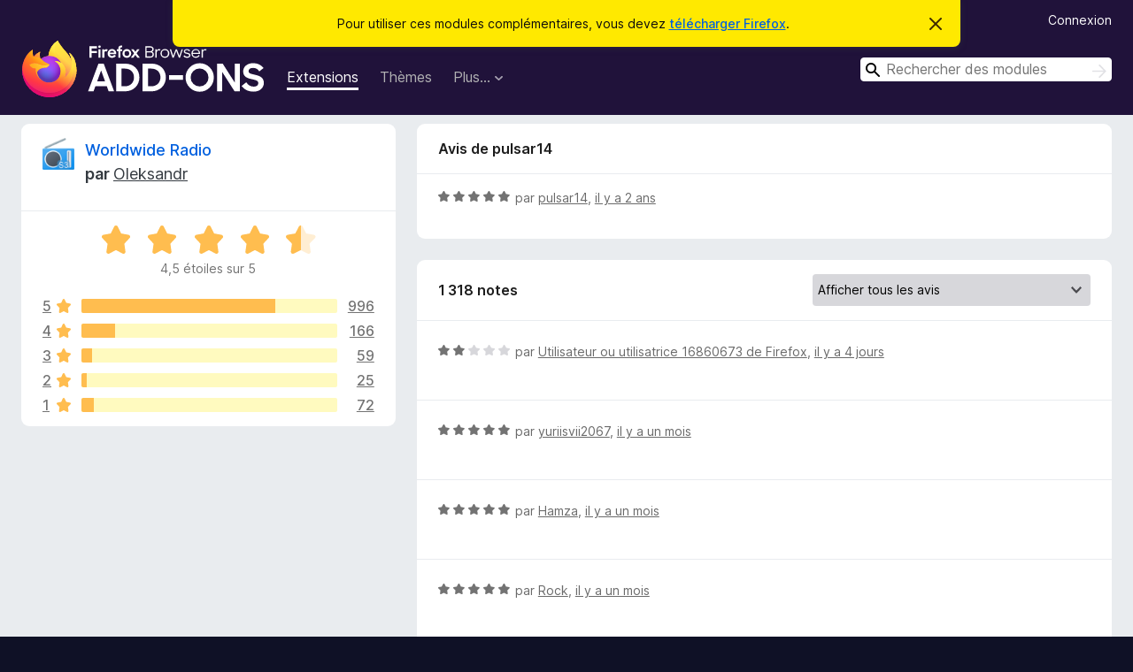

--- FILE ---
content_type: text/html; charset=utf-8
request_url: https://addons.mozilla.org/fr/firefox/addon/worldwide-radio/reviews/2025531/
body_size: 11185
content:
<!DOCTYPE html>
<html lang="fr" dir="ltr"><head><title data-react-helmet="true">Critiques pour Worldwide Radio – Modules pour Firefox (fr)</title><meta charSet="utf-8"/><meta name="viewport" content="width=device-width, initial-scale=1"/><link href="/static-frontend/Inter-roman-subset-en_de_fr_ru_es_pt_pl_it.var.2ce5ad921c3602b1e5370b3c86033681.woff2" crossorigin="anonymous" rel="preload" as="font" type="font/woff2"/><link href="/static-frontend/amo-2c9b371cc4de1aad916e.css" integrity="sha512-xpIl0TE0BdHR7KIMx6yfLd2kiIdWqrmXT81oEQ2j3ierwSeZB5WzmlhM7zJEHvI5XqPZYwMlGu/Pk0f13trpzQ==" crossorigin="anonymous" rel="stylesheet" type="text/css"/><meta data-react-helmet="true" name="description" content="Critiques et évaluations de Worldwide Radio. Découvrez ce que les autres utilisateurs pensent de Worldwide Radio et ajoutez-le à votre navigateur Firefox."/><meta data-react-helmet="true" name="robots" content="noindex, follow"/><link rel="shortcut icon" href="/favicon.ico?v=3"/><link data-react-helmet="true" title="Modules complémentaires pour Firefox" rel="search" type="application/opensearchdescription+xml" href="/fr/firefox/opensearch.xml"/></head><body><div id="react-view"><div class="Page-amo"><header class="Header"><div class="Notice Notice-warning GetFirefoxBanner Notice-dismissible"><div class="Notice-icon"></div><div class="Notice-column"><div class="Notice-content"><p class="Notice-text"><span class="GetFirefoxBanner-content">Pour utiliser ces modules complémentaires, vous devez <a class="Button Button--none GetFirefoxBanner-button" href="https://www.mozilla.org/firefox/download/thanks/?s=direct&amp;utm_campaign=amo-fx-cta&amp;utm_content=banner-download-button&amp;utm_medium=referral&amp;utm_source=addons.mozilla.org">télécharger Firefox</a>.</span></p></div></div><div class="Notice-dismisser"><button class="Button Button--none Notice-dismisser-button" type="submit"><span class="Icon Icon-inline-content IconXMark Notice-dismisser-icon"><span class="visually-hidden">Cacher ce message</span><svg class="IconXMark-svg" version="1.1" xmlns="http://www.w3.org/2000/svg" xmlns:xlink="http://www.w3.org/1999/xlink"><g class="IconXMark-path" transform="translate(-1.000000, -1.000000)" fill="#0C0C0D"><path d="M1.293,2.707 C1.03304342,2.45592553 0.928787403,2.08412211 1.02030284,1.73449268 C1.11181828,1.38486324 1.38486324,1.11181828 1.73449268,1.02030284 C2.08412211,0.928787403 2.45592553,1.03304342 2.707,1.293 L8,6.586 L13.293,1.293 C13.5440745,1.03304342 13.9158779,0.928787403 14.2655073,1.02030284 C14.6151368,1.11181828 14.8881817,1.38486324 14.9796972,1.73449268 C15.0712126,2.08412211 14.9669566,2.45592553 14.707,2.707 L9.414,8 L14.707,13.293 C15.0859722,13.6853789 15.0805524,14.3090848 14.6948186,14.6948186 C14.3090848,15.0805524 13.6853789,15.0859722 13.293,14.707 L8,9.414 L2.707,14.707 C2.31462111,15.0859722 1.69091522,15.0805524 1.30518142,14.6948186 C0.919447626,14.3090848 0.91402779,13.6853789 1.293,13.293 L6.586,8 L1.293,2.707 Z"></path></g></svg></span></button></div></div><div class="Header-wrapper"><div class="Header-content"><a class="Header-title" href="/fr/firefox/"><span class="visually-hidden">Modules pour le navigateur Firefox</span></a></div><ul class="SectionLinks Header-SectionLinks"><li><a class="SectionLinks-link SectionLinks-link-extension SectionLinks-link--active" href="/fr/firefox/extensions/">Extensions</a></li><li><a class="SectionLinks-link SectionLinks-link-theme" href="/fr/firefox/themes/">Thèmes</a></li><li><div class="DropdownMenu SectionLinks-link SectionLinks-dropdown"><button class="DropdownMenu-button" title="Plus…" type="button" aria-haspopup="true"><span class="DropdownMenu-button-text">Plus…</span><span class="Icon Icon-inverted-caret"></span></button><ul class="DropdownMenu-items" aria-hidden="true" aria-label="submenu"><li class="DropdownMenuItem DropdownMenuItem-section SectionLinks-subheader">pour Firefox</li><li class="DropdownMenuItem DropdownMenuItem-link"><a class="SectionLinks-dropdownlink" href="/fr/firefox/language-tools/">Dictionnaires et paquetages linguistiques</a></li><li class="DropdownMenuItem DropdownMenuItem-section SectionLinks-subheader">Sites pour les autres navigateurs</li><li class="DropdownMenuItem DropdownMenuItem-link"><a class="SectionLinks-clientApp-android" data-clientapp="android" href="/fr/android/">Modules pour Android</a></li></ul></div></li></ul><div class="Header-user-and-external-links"><a class="Button Button--none Header-authenticate-button Header-button Button--micro" href="#login">Connexion</a></div><form action="/fr/firefox/search/" class="SearchForm Header-search-form Header-search-form--desktop" method="GET" data-no-csrf="true" role="search"><div class="AutoSearchInput"><label class="AutoSearchInput-label visually-hidden" for="AutoSearchInput-q">Rechercher</label><div class="AutoSearchInput-search-box"><span class="Icon Icon-magnifying-glass AutoSearchInput-icon-magnifying-glass"></span><div role="combobox" aria-haspopup="listbox" aria-owns="react-autowhatever-1" aria-expanded="false"><input type="search" autoComplete="off" aria-autocomplete="list" aria-controls="react-autowhatever-1" class="AutoSearchInput-query" id="AutoSearchInput-q" maxLength="100" minLength="2" name="q" placeholder="Rechercher des modules" value=""/><div id="react-autowhatever-1" role="listbox"></div></div><button class="AutoSearchInput-submit-button" type="submit"><span class="visually-hidden">Rechercher</span><span class="Icon Icon-arrow"></span></button></div></div></form></div></header><div class="Page-content"><div class="Page Page-not-homepage"><div class="AppBanner"></div><div class="AddonReviewList AddonReviewList--extension"><section class="Card AddonSummaryCard Card--no-footer"><header class="Card-header"><div class="Card-header-text"><div class="AddonSummaryCard-header"><div class="AddonSummaryCard-header-icon"><a href="/fr/firefox/addon/worldwide-radio/"><img class="AddonSummaryCard-header-icon-image" src="https://addons.mozilla.org/user-media/addon_icons/960/960762-64.png?modified=2224313b" alt="Icône du module"/></a></div><div class="AddonSummaryCard-header-text"><h1 class="visually-hidden">Critiques pour Worldwide Radio</h1><h1 class="AddonTitle"><a href="/fr/firefox/addon/worldwide-radio/">Worldwide Radio</a><span class="AddonTitle-author"> <!-- -->par<!-- --> <a href="/fr/firefox/user/5642089/">Oleksandr</a></span></h1></div></div></div></header><div class="Card-contents"><div class="AddonSummaryCard-overallRatingStars"><div class="Rating Rating--large Rating--yellowStars" title="Noté 4,5 sur 5"><div class="Rating-star Rating-rating-1 Rating-selected-star" title="Noté 4,5 sur 5"></div><div class="Rating-star Rating-rating-2 Rating-selected-star" title="Noté 4,5 sur 5"></div><div class="Rating-star Rating-rating-3 Rating-selected-star" title="Noté 4,5 sur 5"></div><div class="Rating-star Rating-rating-4 Rating-selected-star" title="Noté 4,5 sur 5"></div><div class="Rating-star Rating-rating-5 Rating-half-star" title="Noté 4,5 sur 5"></div><span class="visually-hidden">Noté 4,5 sur 5</span></div><div class="AddonSummaryCard-addonAverage">4,5 étoiles sur 5</div></div><div class="RatingsByStar"><div class="RatingsByStar-graph"><a class="RatingsByStar-row" rel="nofollow" title="Lire les 996 avis cinq étoiles" href="/fr/firefox/addon/worldwide-radio/reviews/?score=5"><div class="RatingsByStar-star">5<span class="Icon Icon-star-yellow"></span></div></a><a class="RatingsByStar-row" rel="nofollow" title="Lire les 996 avis cinq étoiles" href="/fr/firefox/addon/worldwide-radio/reviews/?score=5"><div class="RatingsByStar-barContainer"><div class="RatingsByStar-bar RatingsByStar-barFrame"><div class="RatingsByStar-bar RatingsByStar-barValue RatingsByStar-barValue--76pct RatingsByStar-partialBar"></div></div></div></a><a class="RatingsByStar-row" rel="nofollow" title="Lire les 996 avis cinq étoiles" href="/fr/firefox/addon/worldwide-radio/reviews/?score=5"><div class="RatingsByStar-count">996</div></a><a class="RatingsByStar-row" rel="nofollow" title="Lire les 166 avis quatre étoiles" href="/fr/firefox/addon/worldwide-radio/reviews/?score=4"><div class="RatingsByStar-star">4<span class="Icon Icon-star-yellow"></span></div></a><a class="RatingsByStar-row" rel="nofollow" title="Lire les 166 avis quatre étoiles" href="/fr/firefox/addon/worldwide-radio/reviews/?score=4"><div class="RatingsByStar-barContainer"><div class="RatingsByStar-bar RatingsByStar-barFrame"><div class="RatingsByStar-bar RatingsByStar-barValue RatingsByStar-barValue--13pct RatingsByStar-partialBar"></div></div></div></a><a class="RatingsByStar-row" rel="nofollow" title="Lire les 166 avis quatre étoiles" href="/fr/firefox/addon/worldwide-radio/reviews/?score=4"><div class="RatingsByStar-count">166</div></a><a class="RatingsByStar-row" rel="nofollow" title="Lire les 59 avis trois étoiles" href="/fr/firefox/addon/worldwide-radio/reviews/?score=3"><div class="RatingsByStar-star">3<span class="Icon Icon-star-yellow"></span></div></a><a class="RatingsByStar-row" rel="nofollow" title="Lire les 59 avis trois étoiles" href="/fr/firefox/addon/worldwide-radio/reviews/?score=3"><div class="RatingsByStar-barContainer"><div class="RatingsByStar-bar RatingsByStar-barFrame"><div class="RatingsByStar-bar RatingsByStar-barValue RatingsByStar-barValue--4pct RatingsByStar-partialBar"></div></div></div></a><a class="RatingsByStar-row" rel="nofollow" title="Lire les 59 avis trois étoiles" href="/fr/firefox/addon/worldwide-radio/reviews/?score=3"><div class="RatingsByStar-count">59</div></a><a class="RatingsByStar-row" rel="nofollow" title="Lire les 25 avis deux étoiles" href="/fr/firefox/addon/worldwide-radio/reviews/?score=2"><div class="RatingsByStar-star">2<span class="Icon Icon-star-yellow"></span></div></a><a class="RatingsByStar-row" rel="nofollow" title="Lire les 25 avis deux étoiles" href="/fr/firefox/addon/worldwide-radio/reviews/?score=2"><div class="RatingsByStar-barContainer"><div class="RatingsByStar-bar RatingsByStar-barFrame"><div class="RatingsByStar-bar RatingsByStar-barValue RatingsByStar-barValue--2pct RatingsByStar-partialBar"></div></div></div></a><a class="RatingsByStar-row" rel="nofollow" title="Lire les 25 avis deux étoiles" href="/fr/firefox/addon/worldwide-radio/reviews/?score=2"><div class="RatingsByStar-count">25</div></a><a class="RatingsByStar-row" rel="nofollow" title="Lire les 72 avis 1 étoile" href="/fr/firefox/addon/worldwide-radio/reviews/?score=1"><div class="RatingsByStar-star">1<span class="Icon Icon-star-yellow"></span></div></a><a class="RatingsByStar-row" rel="nofollow" title="Lire les 72 avis 1 étoile" href="/fr/firefox/addon/worldwide-radio/reviews/?score=1"><div class="RatingsByStar-barContainer"><div class="RatingsByStar-bar RatingsByStar-barFrame"><div class="RatingsByStar-bar RatingsByStar-barValue RatingsByStar-barValue--5pct RatingsByStar-partialBar"></div></div></div></a><a class="RatingsByStar-row" rel="nofollow" title="Lire les 72 avis 1 étoile" href="/fr/firefox/addon/worldwide-radio/reviews/?score=1"><div class="RatingsByStar-count">72</div></a></div></div></div></section><div class="AddonReviewList-reviews"><div class="FeaturedAddonReview"><section class="Card FeaturedAddonReview-card Card--no-footer"><header class="Card-header"><div class="Card-header-text">Avis de pulsar14</div></header><div class="Card-contents"><div class="AddonReviewCard AddonReviewCard-ratingOnly AddonReviewCard-viewOnly"><div class="AddonReviewCard-container"><div class="UserReview"><div class="UserReview-byLine"><div class="Rating Rating--small" title="Noté 5 sur 5"><div class="Rating-star Rating-rating-1 Rating-selected-star" title="Noté 5 sur 5"></div><div class="Rating-star Rating-rating-2 Rating-selected-star" title="Noté 5 sur 5"></div><div class="Rating-star Rating-rating-3 Rating-selected-star" title="Noté 5 sur 5"></div><div class="Rating-star Rating-rating-4 Rating-selected-star" title="Noté 5 sur 5"></div><div class="Rating-star Rating-rating-5 Rating-selected-star" title="Noté 5 sur 5"></div><span class="visually-hidden">Noté 5 sur 5</span></div><span class="AddonReviewCard-authorByLine">par <a href="/fr/firefox/user/6180839/">pulsar14</a>, <a title="9 déc. 2023 16:12" href="/fr/firefox/addon/worldwide-radio/reviews/2025531/">il y a 2 ans</a></span></div><section class="Card ShowMoreCard UserReview-body UserReview-emptyBody ShowMoreCard--expanded Card--no-style Card--no-header Card--no-footer"><div class="Card-contents"><div class="ShowMoreCard-contents"><div></div></div></div></section><div class="AddonReviewCard-allControls"></div></div></div></div></div></section></div><section class="Card CardList AddonReviewList-reviews-listing"><header class="Card-header"><div class="Card-header-text"><div class="AddonReviewList-cardListHeader"><div class="AddonReviewList-reviewCount">1 318 notes</div><div class="AddonReviewList-filterByScore"><select class="Select AddonReviewList-filterByScoreSelector"><option value="SHOW_ALL_REVIEWS" selected="">Afficher tous les avis</option><option value="5">Afficher uniquement les avis cinq étoiles</option><option value="4">Afficher uniquement les avis quatre étoiles</option><option value="3">Afficher uniquement les avis trois étoiles</option><option value="2">Afficher uniquement les avis deux étoiles</option><option value="1">Afficher uniquement les avis une étoile</option></select></div></div></div></header><div class="Card-contents"><ul><li><div class="AddonReviewCard AddonReviewCard-ratingOnly AddonReviewCard-viewOnly"><div class="AddonReviewCard-container"><div class="UserReview"><div class="UserReview-byLine"><div class="Rating Rating--small" title="Noté 2 sur 5"><div class="Rating-star Rating-rating-1 Rating-selected-star" title="Noté 2 sur 5"></div><div class="Rating-star Rating-rating-2 Rating-selected-star" title="Noté 2 sur 5"></div><div class="Rating-star Rating-rating-3" title="Noté 2 sur 5"></div><div class="Rating-star Rating-rating-4" title="Noté 2 sur 5"></div><div class="Rating-star Rating-rating-5" title="Noté 2 sur 5"></div><span class="visually-hidden">Noté 2 sur 5</span></div><span class="AddonReviewCard-authorByLine">par <a href="/fr/firefox/user/16860673/">Utilisateur ou utilisatrice 16860673 de Firefox</a>, <a title="3 déc. 2025 08:20" href="/fr/firefox/addon/worldwide-radio/reviews/2540354/">il y a 4 jours</a></span></div><section class="Card ShowMoreCard UserReview-body UserReview-emptyBody ShowMoreCard--expanded Card--no-style Card--no-header Card--no-footer"><div class="Card-contents"><div class="ShowMoreCard-contents"><div></div></div></div></section><div class="AddonReviewCard-allControls"></div></div></div></div></li><li><div class="AddonReviewCard AddonReviewCard-ratingOnly AddonReviewCard-viewOnly"><div class="AddonReviewCard-container"><div class="UserReview"><div class="UserReview-byLine"><div class="Rating Rating--small" title="Noté 5 sur 5"><div class="Rating-star Rating-rating-1 Rating-selected-star" title="Noté 5 sur 5"></div><div class="Rating-star Rating-rating-2 Rating-selected-star" title="Noté 5 sur 5"></div><div class="Rating-star Rating-rating-3 Rating-selected-star" title="Noté 5 sur 5"></div><div class="Rating-star Rating-rating-4 Rating-selected-star" title="Noté 5 sur 5"></div><div class="Rating-star Rating-rating-5 Rating-selected-star" title="Noté 5 sur 5"></div><span class="visually-hidden">Noté 5 sur 5</span></div><span class="AddonReviewCard-authorByLine">par <a href="/fr/firefox/user/13493512/">yuriisvii2067</a>, <a title="4 nov. 2025 13:59" href="/fr/firefox/addon/worldwide-radio/reviews/2532910/">il y a un mois</a></span></div><section class="Card ShowMoreCard UserReview-body UserReview-emptyBody ShowMoreCard--expanded Card--no-style Card--no-header Card--no-footer"><div class="Card-contents"><div class="ShowMoreCard-contents"><div></div></div></div></section><div class="AddonReviewCard-allControls"></div></div></div></div></li><li><div class="AddonReviewCard AddonReviewCard-ratingOnly AddonReviewCard-viewOnly"><div class="AddonReviewCard-container"><div class="UserReview"><div class="UserReview-byLine"><div class="Rating Rating--small" title="Noté 5 sur 5"><div class="Rating-star Rating-rating-1 Rating-selected-star" title="Noté 5 sur 5"></div><div class="Rating-star Rating-rating-2 Rating-selected-star" title="Noté 5 sur 5"></div><div class="Rating-star Rating-rating-3 Rating-selected-star" title="Noté 5 sur 5"></div><div class="Rating-star Rating-rating-4 Rating-selected-star" title="Noté 5 sur 5"></div><div class="Rating-star Rating-rating-5 Rating-selected-star" title="Noté 5 sur 5"></div><span class="visually-hidden">Noté 5 sur 5</span></div><span class="AddonReviewCard-authorByLine">par <a href="/fr/firefox/user/18465469/">Hamza</a>, <a title="1 nov. 2025 15:37" href="/fr/firefox/addon/worldwide-radio/reviews/2532030/">il y a un mois</a></span></div><section class="Card ShowMoreCard UserReview-body UserReview-emptyBody ShowMoreCard--expanded Card--no-style Card--no-header Card--no-footer"><div class="Card-contents"><div class="ShowMoreCard-contents"><div></div></div></div></section><div class="AddonReviewCard-allControls"></div></div></div></div></li><li><div class="AddonReviewCard AddonReviewCard-ratingOnly AddonReviewCard-viewOnly"><div class="AddonReviewCard-container"><div class="UserReview"><div class="UserReview-byLine"><div class="Rating Rating--small" title="Noté 5 sur 5"><div class="Rating-star Rating-rating-1 Rating-selected-star" title="Noté 5 sur 5"></div><div class="Rating-star Rating-rating-2 Rating-selected-star" title="Noté 5 sur 5"></div><div class="Rating-star Rating-rating-3 Rating-selected-star" title="Noté 5 sur 5"></div><div class="Rating-star Rating-rating-4 Rating-selected-star" title="Noté 5 sur 5"></div><div class="Rating-star Rating-rating-5 Rating-selected-star" title="Noté 5 sur 5"></div><span class="visually-hidden">Noté 5 sur 5</span></div><span class="AddonReviewCard-authorByLine">par <a href="/fr/firefox/user/12469290/">Rock</a>, <a title="29 oct. 2025 21:26" href="/fr/firefox/addon/worldwide-radio/reviews/2531360/">il y a un mois</a></span></div><section class="Card ShowMoreCard UserReview-body UserReview-emptyBody ShowMoreCard--expanded Card--no-style Card--no-header Card--no-footer"><div class="Card-contents"><div class="ShowMoreCard-contents"><div></div></div></div></section><div class="AddonReviewCard-allControls"></div></div></div></div></li><li><div class="AddonReviewCard AddonReviewCard-ratingOnly AddonReviewCard-viewOnly"><div class="AddonReviewCard-container"><div class="UserReview"><div class="UserReview-byLine"><div class="Rating Rating--small" title="Noté 5 sur 5"><div class="Rating-star Rating-rating-1 Rating-selected-star" title="Noté 5 sur 5"></div><div class="Rating-star Rating-rating-2 Rating-selected-star" title="Noté 5 sur 5"></div><div class="Rating-star Rating-rating-3 Rating-selected-star" title="Noté 5 sur 5"></div><div class="Rating-star Rating-rating-4 Rating-selected-star" title="Noté 5 sur 5"></div><div class="Rating-star Rating-rating-5 Rating-selected-star" title="Noté 5 sur 5"></div><span class="visually-hidden">Noté 5 sur 5</span></div><span class="AddonReviewCard-authorByLine">par <a href="/fr/firefox/user/19139253/">Jeridonger</a>, <a title="28 oct. 2025 15:25" href="/fr/firefox/addon/worldwide-radio/reviews/2530982/">il y a un mois</a></span></div><section class="Card ShowMoreCard UserReview-body UserReview-emptyBody ShowMoreCard--expanded Card--no-style Card--no-header Card--no-footer"><div class="Card-contents"><div class="ShowMoreCard-contents"><div></div></div></div></section><div class="AddonReviewCard-allControls"></div></div></div></div></li><li><div class="AddonReviewCard AddonReviewCard-viewOnly"><div class="AddonReviewCard-container"><div class="UserReview"><div class="UserReview-byLine"><div class="Rating Rating--small" title="Noté 2 sur 5"><div class="Rating-star Rating-rating-1 Rating-selected-star" title="Noté 2 sur 5"></div><div class="Rating-star Rating-rating-2 Rating-selected-star" title="Noté 2 sur 5"></div><div class="Rating-star Rating-rating-3" title="Noté 2 sur 5"></div><div class="Rating-star Rating-rating-4" title="Noté 2 sur 5"></div><div class="Rating-star Rating-rating-5" title="Noté 2 sur 5"></div><span class="visually-hidden">Noté 2 sur 5</span></div><span class="AddonReviewCard-authorByLine">par <a href="/fr/firefox/user/19524781/">Gets Annoyed Quickly</a>, <a title="14 oct. 2025 16:50" href="/fr/firefox/addon/worldwide-radio/reviews/2527281/">il y a 2 mois</a></span></div><section class="Card ShowMoreCard UserReview-body ShowMoreCard--expanded Card--no-style Card--no-header Card--no-footer"><div class="Card-contents"><div class="ShowMoreCard-contents"><div>After every update it pops up a tab. It like the plugin very much, but it's annoying me much, as it is not the only plugin that does so.</div></div></div></section><div class="AddonReviewCard-allControls"><div><button aria-describedby="flag-review-TooltipMenu" class="TooltipMenu-opener AddonReviewCard-control FlagReviewMenu-menu" title="Signaler cet avis" type="button">Signaler</button></div></div></div></div></div></li><li><div class="AddonReviewCard AddonReviewCard-viewOnly"><div class="AddonReviewCard-container"><div class="UserReview"><div class="UserReview-byLine"><div class="Rating Rating--small" title="Noté 5 sur 5"><div class="Rating-star Rating-rating-1 Rating-selected-star" title="Noté 5 sur 5"></div><div class="Rating-star Rating-rating-2 Rating-selected-star" title="Noté 5 sur 5"></div><div class="Rating-star Rating-rating-3 Rating-selected-star" title="Noté 5 sur 5"></div><div class="Rating-star Rating-rating-4 Rating-selected-star" title="Noté 5 sur 5"></div><div class="Rating-star Rating-rating-5 Rating-selected-star" title="Noté 5 sur 5"></div><span class="visually-hidden">Noté 5 sur 5</span></div><span class="AddonReviewCard-authorByLine">par <a href="/fr/firefox/user/19434893/">Sage</a>, <a title="10 oct. 2025 14:24" href="/fr/firefox/addon/worldwide-radio/reviews/2523112/">il y a 2 mois</a></span></div><section class="Card ShowMoreCard UserReview-body ShowMoreCard--expanded Card--no-style Card--no-header Card--no-footer"><div class="Card-contents"><div class="ShowMoreCard-contents"><div>The best radio extension</div></div></div></section><div class="AddonReviewCard-allControls"><div><button aria-describedby="flag-review-TooltipMenu" class="TooltipMenu-opener AddonReviewCard-control FlagReviewMenu-menu" title="Signaler cet avis" type="button">Signaler</button></div></div></div></div></div></li><li><div class="AddonReviewCard AddonReviewCard-viewOnly"><div class="AddonReviewCard-container"><div class="UserReview"><div class="UserReview-byLine"><div class="Rating Rating--small" title="Noté 4 sur 5"><div class="Rating-star Rating-rating-1 Rating-selected-star" title="Noté 4 sur 5"></div><div class="Rating-star Rating-rating-2 Rating-selected-star" title="Noté 4 sur 5"></div><div class="Rating-star Rating-rating-3 Rating-selected-star" title="Noté 4 sur 5"></div><div class="Rating-star Rating-rating-4 Rating-selected-star" title="Noté 4 sur 5"></div><div class="Rating-star Rating-rating-5" title="Noté 4 sur 5"></div><span class="visually-hidden">Noté 4 sur 5</span></div><span class="AddonReviewCard-authorByLine">par <a href="/fr/firefox/user/3942447/">booskanium</a>, <a title="7 oct. 2025 10:13" href="/fr/firefox/addon/worldwide-radio/reviews/2522421/">il y a 2 mois</a></span></div><section class="Card ShowMoreCard UserReview-body ShowMoreCard--expanded Card--no-style Card--no-header Card--no-footer"><div class="Card-contents"><div class="ShowMoreCard-contents"><div>You cannot listen to presets of most Japanese radio stations.<br>JCBA Internet SimulRadio has been changed to distribution by Websocket.</div></div></div></section><div class="AddonReviewCard-allControls"><div><button aria-describedby="flag-review-TooltipMenu" class="TooltipMenu-opener AddonReviewCard-control FlagReviewMenu-menu" title="Signaler cet avis" type="button">Signaler</button></div></div></div></div></div></li><li><div class="AddonReviewCard AddonReviewCard-viewOnly"><div class="AddonReviewCard-container"><div class="UserReview"><div class="UserReview-byLine"><div class="Rating Rating--small" title="Noté 5 sur 5"><div class="Rating-star Rating-rating-1 Rating-selected-star" title="Noté 5 sur 5"></div><div class="Rating-star Rating-rating-2 Rating-selected-star" title="Noté 5 sur 5"></div><div class="Rating-star Rating-rating-3 Rating-selected-star" title="Noté 5 sur 5"></div><div class="Rating-star Rating-rating-4 Rating-selected-star" title="Noté 5 sur 5"></div><div class="Rating-star Rating-rating-5 Rating-selected-star" title="Noté 5 sur 5"></div><span class="visually-hidden">Noté 5 sur 5</span></div><span class="AddonReviewCard-authorByLine">par <a href="/fr/firefox/user/19506514/">kupling</a>, <a title="5 oct. 2025 13:56" href="/fr/firefox/addon/worldwide-radio/reviews/2521993/">il y a 2 mois</a></span></div><section class="Card ShowMoreCard UserReview-body ShowMoreCard--expanded Card--no-style Card--no-header Card--no-footer"><div class="Card-contents"><div class="ShowMoreCard-contents"><div>It didn't work for the first time when I downloaded it, which made me a little sad for a moment. I re-downloaded it and then it works, perfectly fine. It's very fast too!</div></div></div></section><div class="AddonReviewCard-allControls"><div><button aria-describedby="flag-review-TooltipMenu" class="TooltipMenu-opener AddonReviewCard-control FlagReviewMenu-menu" title="Signaler cet avis" type="button">Signaler</button></div></div></div></div></div></li><li><div class="AddonReviewCard AddonReviewCard-viewOnly"><div class="AddonReviewCard-container"><div class="UserReview"><div class="UserReview-byLine"><div class="Rating Rating--small" title="Noté 5 sur 5"><div class="Rating-star Rating-rating-1 Rating-selected-star" title="Noté 5 sur 5"></div><div class="Rating-star Rating-rating-2 Rating-selected-star" title="Noté 5 sur 5"></div><div class="Rating-star Rating-rating-3 Rating-selected-star" title="Noté 5 sur 5"></div><div class="Rating-star Rating-rating-4 Rating-selected-star" title="Noté 5 sur 5"></div><div class="Rating-star Rating-rating-5 Rating-selected-star" title="Noté 5 sur 5"></div><span class="visually-hidden">Noté 5 sur 5</span></div><span class="AddonReviewCard-authorByLine">par <a href="/fr/firefox/user/18277121/">Kunal</a>, <a title="26 sept. 2025 11:58" href="/fr/firefox/addon/worldwide-radio/reviews/2520050/">il y a 2 mois</a></span></div><section class="Card ShowMoreCard UserReview-body ShowMoreCard--expanded Card--no-style Card--no-header Card--no-footer"><div class="Card-contents"><div class="ShowMoreCard-contents"><div>Wonderful. This extension works. Huge thanks to developer 😍</div></div></div></section><div class="AddonReviewCard-allControls"><div><button aria-describedby="flag-review-TooltipMenu" class="TooltipMenu-opener AddonReviewCard-control FlagReviewMenu-menu" title="Signaler cet avis" type="button">Signaler</button></div></div></div></div></div></li><li><div class="AddonReviewCard AddonReviewCard-viewOnly"><div class="AddonReviewCard-container"><div class="UserReview"><div class="UserReview-byLine"><div class="Rating Rating--small" title="Noté 5 sur 5"><div class="Rating-star Rating-rating-1 Rating-selected-star" title="Noté 5 sur 5"></div><div class="Rating-star Rating-rating-2 Rating-selected-star" title="Noté 5 sur 5"></div><div class="Rating-star Rating-rating-3 Rating-selected-star" title="Noté 5 sur 5"></div><div class="Rating-star Rating-rating-4 Rating-selected-star" title="Noté 5 sur 5"></div><div class="Rating-star Rating-rating-5 Rating-selected-star" title="Noté 5 sur 5"></div><span class="visually-hidden">Noté 5 sur 5</span></div><span class="AddonReviewCard-authorByLine">par <a href="/fr/firefox/user/19242640/">Helles</a>, <a title="23 sept. 2025 17:39" href="/fr/firefox/addon/worldwide-radio/reviews/2519508/">il y a 2 mois</a></span></div><section class="Card ShowMoreCard UserReview-body ShowMoreCard--expanded Card--no-style Card--no-header Card--no-footer"><div class="Card-contents"><div class="ShowMoreCard-contents"><div>Здорово, маленькая штучка, которая делает браузер лучше)</div></div></div></section><div class="AddonReviewCard-allControls"><div><button aria-describedby="flag-review-TooltipMenu" class="TooltipMenu-opener AddonReviewCard-control FlagReviewMenu-menu" title="Signaler cet avis" type="button">Signaler</button></div></div></div></div></div></li><li><div class="AddonReviewCard AddonReviewCard-ratingOnly AddonReviewCard-viewOnly"><div class="AddonReviewCard-container"><div class="UserReview"><div class="UserReview-byLine"><div class="Rating Rating--small" title="Noté 5 sur 5"><div class="Rating-star Rating-rating-1 Rating-selected-star" title="Noté 5 sur 5"></div><div class="Rating-star Rating-rating-2 Rating-selected-star" title="Noté 5 sur 5"></div><div class="Rating-star Rating-rating-3 Rating-selected-star" title="Noté 5 sur 5"></div><div class="Rating-star Rating-rating-4 Rating-selected-star" title="Noté 5 sur 5"></div><div class="Rating-star Rating-rating-5 Rating-selected-star" title="Noté 5 sur 5"></div><span class="visually-hidden">Noté 5 sur 5</span></div><span class="AddonReviewCard-authorByLine">par <a href="/fr/firefox/user/19458875/">Utilisateur ou utilisatrice 19458875 de Firefox</a>, <a title="9 sept. 2025 00:36" href="/fr/firefox/addon/worldwide-radio/reviews/2509780/">il y a 3 mois</a></span></div><section class="Card ShowMoreCard UserReview-body UserReview-emptyBody ShowMoreCard--expanded Card--no-style Card--no-header Card--no-footer"><div class="Card-contents"><div class="ShowMoreCard-contents"><div></div></div></div></section><div class="AddonReviewCard-allControls"></div></div></div></div></li><li><div class="AddonReviewCard AddonReviewCard-ratingOnly AddonReviewCard-viewOnly"><div class="AddonReviewCard-container"><div class="UserReview"><div class="UserReview-byLine"><div class="Rating Rating--small" title="Noté 5 sur 5"><div class="Rating-star Rating-rating-1 Rating-selected-star" title="Noté 5 sur 5"></div><div class="Rating-star Rating-rating-2 Rating-selected-star" title="Noté 5 sur 5"></div><div class="Rating-star Rating-rating-3 Rating-selected-star" title="Noté 5 sur 5"></div><div class="Rating-star Rating-rating-4 Rating-selected-star" title="Noté 5 sur 5"></div><div class="Rating-star Rating-rating-5 Rating-selected-star" title="Noté 5 sur 5"></div><span class="visually-hidden">Noté 5 sur 5</span></div><span class="AddonReviewCard-authorByLine">par <a href="/fr/firefox/user/19345571/">rekt0ro</a>, <a title="22 août 2025 07:00" href="/fr/firefox/addon/worldwide-radio/reviews/2442951/">il y a 3 mois</a></span></div><section class="Card ShowMoreCard UserReview-body UserReview-emptyBody ShowMoreCard--expanded Card--no-style Card--no-header Card--no-footer"><div class="Card-contents"><div class="ShowMoreCard-contents"><div></div></div></div></section><div class="AddonReviewCard-allControls"></div></div></div></div></li><li><div class="AddonReviewCard AddonReviewCard-viewOnly"><div class="AddonReviewCard-container"><div class="UserReview"><div class="UserReview-byLine"><div class="Rating Rating--small" title="Noté 5 sur 5"><div class="Rating-star Rating-rating-1 Rating-selected-star" title="Noté 5 sur 5"></div><div class="Rating-star Rating-rating-2 Rating-selected-star" title="Noté 5 sur 5"></div><div class="Rating-star Rating-rating-3 Rating-selected-star" title="Noté 5 sur 5"></div><div class="Rating-star Rating-rating-4 Rating-selected-star" title="Noté 5 sur 5"></div><div class="Rating-star Rating-rating-5 Rating-selected-star" title="Noté 5 sur 5"></div><span class="visually-hidden">Noté 5 sur 5</span></div><span class="AddonReviewCard-authorByLine">par <a href="/fr/firefox/user/13193093/">DeAndre Queary</a>, <a title="16 août 2025 19:49" href="/fr/firefox/addon/worldwide-radio/reviews/2400777/">il y a 4 mois</a></span></div><section class="Card ShowMoreCard UserReview-body ShowMoreCard--expanded Card--no-style Card--no-header Card--no-footer"><div class="Card-contents"><div class="ShowMoreCard-contents"><div>Now i can have smooth jazz in the background when i browse. 💖🥰</div></div></div></section><div class="AddonReviewCard-allControls"><div><button aria-describedby="flag-review-TooltipMenu" class="TooltipMenu-opener AddonReviewCard-control FlagReviewMenu-menu" title="Signaler cet avis" type="button">Signaler</button></div></div></div></div></div></li><li><div class="AddonReviewCard AddonReviewCard-viewOnly"><div class="AddonReviewCard-container"><div class="UserReview"><div class="UserReview-byLine"><div class="Rating Rating--small" title="Noté 5 sur 5"><div class="Rating-star Rating-rating-1 Rating-selected-star" title="Noté 5 sur 5"></div><div class="Rating-star Rating-rating-2 Rating-selected-star" title="Noté 5 sur 5"></div><div class="Rating-star Rating-rating-3 Rating-selected-star" title="Noté 5 sur 5"></div><div class="Rating-star Rating-rating-4 Rating-selected-star" title="Noté 5 sur 5"></div><div class="Rating-star Rating-rating-5 Rating-selected-star" title="Noté 5 sur 5"></div><span class="visually-hidden">Noté 5 sur 5</span></div><span class="AddonReviewCard-authorByLine">par <a href="/fr/firefox/user/19258053/">Nal_600</a>, <a title="12 août 2025 15:55" href="/fr/firefox/addon/worldwide-radio/reviews/2371506/">il y a 4 mois</a></span></div><section class="Card ShowMoreCard UserReview-body ShowMoreCard--expanded Card--no-style Card--no-header Card--no-footer"><div class="Card-contents"><div class="ShowMoreCard-contents"><div>Parfaite quand tu dois farm sur un jeu tu mets la radio</div></div></div></section><div class="AddonReviewCard-allControls"><div><button aria-describedby="flag-review-TooltipMenu" class="TooltipMenu-opener AddonReviewCard-control FlagReviewMenu-menu" title="Signaler cet avis" type="button">Signaler</button></div></div></div></div></div></li><li><div class="AddonReviewCard AddonReviewCard-ratingOnly AddonReviewCard-viewOnly"><div class="AddonReviewCard-container"><div class="UserReview"><div class="UserReview-byLine"><div class="Rating Rating--small" title="Noté 5 sur 5"><div class="Rating-star Rating-rating-1 Rating-selected-star" title="Noté 5 sur 5"></div><div class="Rating-star Rating-rating-2 Rating-selected-star" title="Noté 5 sur 5"></div><div class="Rating-star Rating-rating-3 Rating-selected-star" title="Noté 5 sur 5"></div><div class="Rating-star Rating-rating-4 Rating-selected-star" title="Noté 5 sur 5"></div><div class="Rating-star Rating-rating-5 Rating-selected-star" title="Noté 5 sur 5"></div><span class="visually-hidden">Noté 5 sur 5</span></div><span class="AddonReviewCard-authorByLine">par <a href="/fr/firefox/user/18598068/">Utilisateur ou utilisatrice 18598068 de Firefox</a>, <a title="9 août 2025 10:58" href="/fr/firefox/addon/worldwide-radio/reviews/2365166/">il y a 4 mois</a></span></div><section class="Card ShowMoreCard UserReview-body UserReview-emptyBody ShowMoreCard--expanded Card--no-style Card--no-header Card--no-footer"><div class="Card-contents"><div class="ShowMoreCard-contents"><div></div></div></div></section><div class="AddonReviewCard-allControls"></div></div></div></div></li><li><div class="AddonReviewCard AddonReviewCard-ratingOnly AddonReviewCard-viewOnly"><div class="AddonReviewCard-container"><div class="UserReview"><div class="UserReview-byLine"><div class="Rating Rating--small" title="Noté 5 sur 5"><div class="Rating-star Rating-rating-1 Rating-selected-star" title="Noté 5 sur 5"></div><div class="Rating-star Rating-rating-2 Rating-selected-star" title="Noté 5 sur 5"></div><div class="Rating-star Rating-rating-3 Rating-selected-star" title="Noté 5 sur 5"></div><div class="Rating-star Rating-rating-4 Rating-selected-star" title="Noté 5 sur 5"></div><div class="Rating-star Rating-rating-5 Rating-selected-star" title="Noté 5 sur 5"></div><span class="visually-hidden">Noté 5 sur 5</span></div><span class="AddonReviewCard-authorByLine">par <a href="/fr/firefox/user/18721544/">Liber</a>, <a title="27 juil. 2025 10:18" href="/fr/firefox/addon/worldwide-radio/reviews/2332833/">il y a 4 mois</a></span></div><section class="Card ShowMoreCard UserReview-body UserReview-emptyBody ShowMoreCard--expanded Card--no-style Card--no-header Card--no-footer"><div class="Card-contents"><div class="ShowMoreCard-contents"><div></div></div></div></section><div class="AddonReviewCard-allControls"></div></div></div></div></li><li><div class="AddonReviewCard AddonReviewCard-ratingOnly AddonReviewCard-viewOnly"><div class="AddonReviewCard-container"><div class="UserReview"><div class="UserReview-byLine"><div class="Rating Rating--small" title="Noté 3 sur 5"><div class="Rating-star Rating-rating-1 Rating-selected-star" title="Noté 3 sur 5"></div><div class="Rating-star Rating-rating-2 Rating-selected-star" title="Noté 3 sur 5"></div><div class="Rating-star Rating-rating-3 Rating-selected-star" title="Noté 3 sur 5"></div><div class="Rating-star Rating-rating-4" title="Noté 3 sur 5"></div><div class="Rating-star Rating-rating-5" title="Noté 3 sur 5"></div><span class="visually-hidden">Noté 3 sur 5</span></div><span class="AddonReviewCard-authorByLine">par <a href="/fr/firefox/user/19172175/">Utilisateur ou utilisatrice 19172175 de Firefox</a>, <a title="21 juil. 2025 21:15" href="/fr/firefox/addon/worldwide-radio/reviews/2313172/">il y a 5 mois</a></span></div><section class="Card ShowMoreCard UserReview-body UserReview-emptyBody ShowMoreCard--expanded Card--no-style Card--no-header Card--no-footer"><div class="Card-contents"><div class="ShowMoreCard-contents"><div></div></div></div></section><div class="AddonReviewCard-allControls"></div></div></div></div></li><li><div class="AddonReviewCard AddonReviewCard-ratingOnly AddonReviewCard-viewOnly"><div class="AddonReviewCard-container"><div class="UserReview"><div class="UserReview-byLine"><div class="Rating Rating--small" title="Noté 5 sur 5"><div class="Rating-star Rating-rating-1 Rating-selected-star" title="Noté 5 sur 5"></div><div class="Rating-star Rating-rating-2 Rating-selected-star" title="Noté 5 sur 5"></div><div class="Rating-star Rating-rating-3 Rating-selected-star" title="Noté 5 sur 5"></div><div class="Rating-star Rating-rating-4 Rating-selected-star" title="Noté 5 sur 5"></div><div class="Rating-star Rating-rating-5 Rating-selected-star" title="Noté 5 sur 5"></div><span class="visually-hidden">Noté 5 sur 5</span></div><span class="AddonReviewCard-authorByLine">par <a href="/fr/firefox/user/19059200/">Utilisateur ou utilisatrice 19059200 de Firefox</a>, <a title="13 juil. 2025 11:53" href="/fr/firefox/addon/worldwide-radio/reviews/2290777/">il y a 5 mois</a></span></div><section class="Card ShowMoreCard UserReview-body UserReview-emptyBody ShowMoreCard--expanded Card--no-style Card--no-header Card--no-footer"><div class="Card-contents"><div class="ShowMoreCard-contents"><div></div></div></div></section><div class="AddonReviewCard-allControls"></div></div></div></div></li><li><div class="AddonReviewCard AddonReviewCard-ratingOnly AddonReviewCard-viewOnly"><div class="AddonReviewCard-container"><div class="UserReview"><div class="UserReview-byLine"><div class="Rating Rating--small" title="Noté 4 sur 5"><div class="Rating-star Rating-rating-1 Rating-selected-star" title="Noté 4 sur 5"></div><div class="Rating-star Rating-rating-2 Rating-selected-star" title="Noté 4 sur 5"></div><div class="Rating-star Rating-rating-3 Rating-selected-star" title="Noté 4 sur 5"></div><div class="Rating-star Rating-rating-4 Rating-selected-star" title="Noté 4 sur 5"></div><div class="Rating-star Rating-rating-5" title="Noté 4 sur 5"></div><span class="visually-hidden">Noté 4 sur 5</span></div><span class="AddonReviewCard-authorByLine">par <a href="/fr/firefox/user/17018424/">Julio Francisco</a>, <a title="10 juil. 2025 17:32" href="/fr/firefox/addon/worldwide-radio/reviews/2287222/">il y a 5 mois</a></span></div><section class="Card ShowMoreCard UserReview-body UserReview-emptyBody ShowMoreCard--expanded Card--no-style Card--no-header Card--no-footer"><div class="Card-contents"><div class="ShowMoreCard-contents"><div></div></div></div></section><div class="AddonReviewCard-allControls"></div></div></div></div></li><li><div class="AddonReviewCard AddonReviewCard-ratingOnly AddonReviewCard-viewOnly"><div class="AddonReviewCard-container"><div class="UserReview"><div class="UserReview-byLine"><div class="Rating Rating--small" title="Noté 5 sur 5"><div class="Rating-star Rating-rating-1 Rating-selected-star" title="Noté 5 sur 5"></div><div class="Rating-star Rating-rating-2 Rating-selected-star" title="Noté 5 sur 5"></div><div class="Rating-star Rating-rating-3 Rating-selected-star" title="Noté 5 sur 5"></div><div class="Rating-star Rating-rating-4 Rating-selected-star" title="Noté 5 sur 5"></div><div class="Rating-star Rating-rating-5 Rating-selected-star" title="Noté 5 sur 5"></div><span class="visually-hidden">Noté 5 sur 5</span></div><span class="AddonReviewCard-authorByLine">par <a href="/fr/firefox/user/19058268/">Claude</a>, <a title="1 juil. 2025 04:52" href="/fr/firefox/addon/worldwide-radio/reviews/2278227/">il y a 5 mois</a></span></div><section class="Card ShowMoreCard UserReview-body UserReview-emptyBody ShowMoreCard--expanded Card--no-style Card--no-header Card--no-footer"><div class="Card-contents"><div class="ShowMoreCard-contents"><div></div></div></div></section><div class="AddonReviewCard-allControls"></div></div></div></div></li><li><div class="AddonReviewCard AddonReviewCard-ratingOnly AddonReviewCard-viewOnly"><div class="AddonReviewCard-container"><div class="UserReview"><div class="UserReview-byLine"><div class="Rating Rating--small" title="Noté 5 sur 5"><div class="Rating-star Rating-rating-1 Rating-selected-star" title="Noté 5 sur 5"></div><div class="Rating-star Rating-rating-2 Rating-selected-star" title="Noté 5 sur 5"></div><div class="Rating-star Rating-rating-3 Rating-selected-star" title="Noté 5 sur 5"></div><div class="Rating-star Rating-rating-4 Rating-selected-star" title="Noté 5 sur 5"></div><div class="Rating-star Rating-rating-5 Rating-selected-star" title="Noté 5 sur 5"></div><span class="visually-hidden">Noté 5 sur 5</span></div><span class="AddonReviewCard-authorByLine">par <a href="/fr/firefox/user/18334747/">iTokyQ</a>, <a title="21 juin 2025 08:25" href="/fr/firefox/addon/worldwide-radio/reviews/2262756/">il y a 6 mois</a></span></div><section class="Card ShowMoreCard UserReview-body UserReview-emptyBody ShowMoreCard--expanded Card--no-style Card--no-header Card--no-footer"><div class="Card-contents"><div class="ShowMoreCard-contents"><div></div></div></div></section><div class="AddonReviewCard-allControls"></div></div></div></div></li><li><div class="AddonReviewCard AddonReviewCard-viewOnly"><div class="AddonReviewCard-container"><div class="UserReview"><div class="UserReview-byLine"><div class="Rating Rating--small" title="Noté 1 sur 5"><div class="Rating-star Rating-rating-1 Rating-selected-star" title="Noté 1 sur 5"></div><div class="Rating-star Rating-rating-2" title="Noté 1 sur 5"></div><div class="Rating-star Rating-rating-3" title="Noté 1 sur 5"></div><div class="Rating-star Rating-rating-4" title="Noté 1 sur 5"></div><div class="Rating-star Rating-rating-5" title="Noté 1 sur 5"></div><span class="visually-hidden">Noté 1 sur 5</span></div><span class="AddonReviewCard-authorByLine">par <a href="/fr/firefox/user/5974229/">MGJ Sakazaki</a>, <a title="18 juin 2025 18:07" href="/fr/firefox/addon/worldwide-radio/reviews/2251483/">il y a 6 mois</a></span></div><section class="Card ShowMoreCard UserReview-body ShowMoreCard--expanded Card--no-style Card--no-header Card--no-footer"><div class="Card-contents"><div class="ShowMoreCard-contents"><div>It doesn't work for me.</div></div></div></section><div class="AddonReviewCard-allControls"><div><button aria-describedby="flag-review-TooltipMenu" class="TooltipMenu-opener AddonReviewCard-control FlagReviewMenu-menu" title="Signaler cet avis" type="button">Signaler</button></div></div></div></div></div></li><li><div class="AddonReviewCard AddonReviewCard-ratingOnly AddonReviewCard-viewOnly"><div class="AddonReviewCard-container"><div class="UserReview"><div class="UserReview-byLine"><div class="Rating Rating--small" title="Noté 5 sur 5"><div class="Rating-star Rating-rating-1 Rating-selected-star" title="Noté 5 sur 5"></div><div class="Rating-star Rating-rating-2 Rating-selected-star" title="Noté 5 sur 5"></div><div class="Rating-star Rating-rating-3 Rating-selected-star" title="Noté 5 sur 5"></div><div class="Rating-star Rating-rating-4 Rating-selected-star" title="Noté 5 sur 5"></div><div class="Rating-star Rating-rating-5 Rating-selected-star" title="Noté 5 sur 5"></div><span class="visually-hidden">Noté 5 sur 5</span></div><span class="AddonReviewCard-authorByLine">par <a href="/fr/firefox/user/19062536/">MrFix</a>, <a title="18 juin 2025 06:49" href="/fr/firefox/addon/worldwide-radio/reviews/2250186/">il y a 6 mois</a></span></div><section class="Card ShowMoreCard UserReview-body UserReview-emptyBody ShowMoreCard--expanded Card--no-style Card--no-header Card--no-footer"><div class="Card-contents"><div class="ShowMoreCard-contents"><div></div></div></div></section><div class="AddonReviewCard-allControls"></div></div></div></div></li><li><div class="AddonReviewCard AddonReviewCard-ratingOnly AddonReviewCard-viewOnly"><div class="AddonReviewCard-container"><div class="UserReview"><div class="UserReview-byLine"><div class="Rating Rating--small" title="Noté 5 sur 5"><div class="Rating-star Rating-rating-1 Rating-selected-star" title="Noté 5 sur 5"></div><div class="Rating-star Rating-rating-2 Rating-selected-star" title="Noté 5 sur 5"></div><div class="Rating-star Rating-rating-3 Rating-selected-star" title="Noté 5 sur 5"></div><div class="Rating-star Rating-rating-4 Rating-selected-star" title="Noté 5 sur 5"></div><div class="Rating-star Rating-rating-5 Rating-selected-star" title="Noté 5 sur 5"></div><span class="visually-hidden">Noté 5 sur 5</span></div><span class="AddonReviewCard-authorByLine">par <a href="/fr/firefox/user/17746188/">Utilisateur ou utilisatrice 17746188 de Firefox</a>, <a title="16 juin 2025 05:38" href="/fr/firefox/addon/worldwide-radio/reviews/2248481/">il y a 6 mois</a></span></div><section class="Card ShowMoreCard UserReview-body UserReview-emptyBody ShowMoreCard--expanded Card--no-style Card--no-header Card--no-footer"><div class="Card-contents"><div class="ShowMoreCard-contents"><div></div></div></div></section><div class="AddonReviewCard-allControls"></div></div></div></div></li></ul></div><footer class="Card-footer undefined"><div class="Paginate"><div class="Paginate-links"><button class="Button Button--cancel Paginate-item Paginate-item--previous Button--disabled" type="submit" disabled="">Précédent</button><button class="Button Button--cancel Paginate-item Paginate-item--current-page Button--disabled" type="submit" disabled="">1</button><a rel="next" class="Button Button--cancel Paginate-item" href="/fr/firefox/addon/worldwide-radio/reviews/?page=2">2</a><a class="Button Button--cancel Paginate-item" href="/fr/firefox/addon/worldwide-radio/reviews/?page=3">3</a><a class="Button Button--cancel Paginate-item" href="/fr/firefox/addon/worldwide-radio/reviews/?page=4">4</a><a class="Button Button--cancel Paginate-item" href="/fr/firefox/addon/worldwide-radio/reviews/?page=5">5</a><a class="Button Button--cancel Paginate-item" href="/fr/firefox/addon/worldwide-radio/reviews/?page=6">6</a><a class="Button Button--cancel Paginate-item" href="/fr/firefox/addon/worldwide-radio/reviews/?page=7">7</a><a rel="next" class="Button Button--cancel Paginate-item Paginate-item--next" href="/fr/firefox/addon/worldwide-radio/reviews/?page=2">Suivant</a></div><div class="Paginate-page-number">Page 1 sur 53</div></div></footer></section></div></div></div></div><footer class="Footer"><div class="Footer-wrapper"><div class="Footer-mozilla-link-wrapper"><a class="Footer-mozilla-link" href="https://mozilla.org/" title="Aller à la page d’accueil de Mozilla"><span class="Icon Icon-mozilla Footer-mozilla-logo"><span class="visually-hidden">Aller à la page d’accueil de Mozilla</span></span></a></div><section class="Footer-amo-links"><h4 class="Footer-links-header"><a href="/fr/firefox/">Modules complémentaires</a></h4><ul class="Footer-links"><li><a href="/fr/about">À propos</a></li><li><a class="Footer-blog-link" href="/blog/">Blog des modules complémentaires Firefox</a></li><li><a class="Footer-extension-workshop-link" href="https://extensionworkshop.com/?utm_content=footer-link&amp;utm_medium=referral&amp;utm_source=addons.mozilla.org">Atelier sur les extensions</a></li><li><a href="/fr/developers/">Pôle développeur</a></li><li><a class="Footer-developer-policies-link" href="https://extensionworkshop.com/documentation/publish/add-on-policies/?utm_medium=photon-footer&amp;utm_source=addons.mozilla.org">Politiques à destination des développeurs</a></li><li><a class="Footer-community-blog-link" href="https://blog.mozilla.com/addons?utm_content=footer-link&amp;utm_medium=referral&amp;utm_source=addons.mozilla.org">Blog de la communauté</a></li><li><a href="https://discourse.mozilla-community.org/c/add-ons">Forum</a></li><li><a class="Footer-bug-report-link" href="https://developer.mozilla.org/docs/Mozilla/Add-ons/Contact_us">Signaler un problème</a></li><li><a href="/fr/review_guide">Guide de revue</a></li></ul></section><section class="Footer-browsers-links"><h4 class="Footer-links-header">Navigateurs</h4><ul class="Footer-links"><li><a class="Footer-desktop-link" href="https://www.mozilla.org/firefox/new/?utm_content=footer-link&amp;utm_medium=referral&amp;utm_source=addons.mozilla.org">Desktop</a></li><li><a class="Footer-mobile-link" href="https://www.mozilla.org/firefox/mobile/?utm_content=footer-link&amp;utm_medium=referral&amp;utm_source=addons.mozilla.org">Mobile</a></li><li><a class="Footer-enterprise-link" href="https://www.mozilla.org/firefox/enterprise/?utm_content=footer-link&amp;utm_medium=referral&amp;utm_source=addons.mozilla.org">Enterprise</a></li></ul></section><section class="Footer-product-links"><h4 class="Footer-links-header">Produits</h4><ul class="Footer-links"><li><a class="Footer-browsers-link" href="https://www.mozilla.org/firefox/browsers/?utm_content=footer-link&amp;utm_medium=referral&amp;utm_source=addons.mozilla.org">Browsers</a></li><li><a class="Footer-vpn-link" href="https://www.mozilla.org/products/vpn/?utm_content=footer-link&amp;utm_medium=referral&amp;utm_source=addons.mozilla.org#pricing">VPN</a></li><li><a class="Footer-relay-link" href="https://relay.firefox.com/?utm_content=footer-link&amp;utm_medium=referral&amp;utm_source=addons.mozilla.org">Relay</a></li><li><a class="Footer-monitor-link" href="https://monitor.firefox.com/?utm_content=footer-link&amp;utm_medium=referral&amp;utm_source=addons.mozilla.org">Monitor</a></li><li><a class="Footer-pocket-link" href="https://getpocket.com?utm_content=footer-link&amp;utm_medium=referral&amp;utm_source=addons.mozilla.org">Pocket</a></li></ul><ul class="Footer-links Footer-links-social"><li class="Footer-link-social"><a href="https://bsky.app/profile/firefox.com"><span class="Icon Icon-bluesky"><span class="visually-hidden">Bluesky (@firefox.com)</span></span></a></li><li class="Footer-link-social"><a href="https://www.instagram.com/firefox/"><span class="Icon Icon-instagram"><span class="visually-hidden">Instagram (Firefox)</span></span></a></li><li class="Footer-link-social"><a href="https://www.youtube.com/firefoxchannel"><span class="Icon Icon-youtube"><span class="visually-hidden">YouTube (firefoxchannel)</span></span></a></li></ul></section><ul class="Footer-legal-links"><li><a class="Footer-privacy-link" href="https://www.mozilla.org/privacy/websites/">Confidentialité</a></li><li><a class="Footer-cookies-link" href="https://www.mozilla.org/privacy/websites/">Cookies</a></li><li><a class="Footer-legal-link" href="https://www.mozilla.org/about/legal/amo-policies/">Mentions légales</a></li></ul><p class="Footer-copyright">Sauf <a href="https://www.mozilla.org/en-US/about/legal/">mention contraire</a>, le contenu de ce site est disponible sous licence <a href="https://creativecommons.org/licenses/by-sa/3.0/">Creative Commons Attribution Share-Alike v3.0</a> ou toute version supérieure.</p><div class="Footer-language-picker"><div class="LanguagePicker"><label for="lang-picker" class="LanguagePicker-header">Changer la langue</label><select class="LanguagePicker-selector" id="lang-picker"><option value="cs">Čeština</option><option value="de">Deutsch</option><option value="dsb">Dolnoserbšćina</option><option value="el">Ελληνικά</option><option value="en-CA">English (Canadian)</option><option value="en-GB">English (British)</option><option value="en-US">English (US)</option><option value="es-AR">Español (de Argentina)</option><option value="es-CL">Español (de Chile)</option><option value="es-ES">Español (de España)</option><option value="es-MX">Español (de México)</option><option value="fi">suomi</option><option value="fr" selected="">Français</option><option value="fur">Furlan</option><option value="fy-NL">Frysk</option><option value="he">עברית</option><option value="hr">Hrvatski</option><option value="hsb">Hornjoserbsce</option><option value="hu">magyar</option><option value="ia">Interlingua</option><option value="it">Italiano</option><option value="ja">日本語</option><option value="ka">ქართული</option><option value="kab">Taqbaylit</option><option value="ko">한국어</option><option value="nb-NO">Norsk bokmål</option><option value="nl">Nederlands</option><option value="nn-NO">Norsk nynorsk</option><option value="pl">Polski</option><option value="pt-BR">Português (do Brasil)</option><option value="pt-PT">Português (Europeu)</option><option value="ro">Română</option><option value="ru">Русский</option><option value="sk">slovenčina</option><option value="sl">Slovenščina</option><option value="sq">Shqip</option><option value="sv-SE">Svenska</option><option value="tr">Türkçe</option><option value="uk">Українська</option><option value="vi">Tiếng Việt</option><option value="zh-CN">中文 (简体)</option><option value="zh-TW">正體中文 (繁體)</option></select></div></div></div></footer></div></div><script type="application/json" id="redux-store-state">{"abuse":{"byGUID":{},"loading":false},"addons":{"byID":{"960762":{"authors":[{"id":5642089,"name":"Oleksandr","url":"https:\u002F\u002Faddons.mozilla.org\u002Ffr\u002Ffirefox\u002Fuser\u002F5642089\u002F","username":"senselius","picture_url":"https:\u002F\u002Faddons.mozilla.org\u002Fuser-media\u002Fuserpics\u002F89\u002F2089\u002F5642089\u002F5642089.png?modified=1574505251"}],"average_daily_users":32930,"categories":["feeds-news-blogging","photos-music-videos","games-entertainment"],"contributions_url":{"url":"https:\u002F\u002Fpaypal.me\u002Fs3blog\u002F10?utm_content=product-page-contribute&utm_medium=referral&utm_source=addons.mozilla.org","outgoing":"https:\u002F\u002Fprod.outgoing.prod.webservices.mozgcp.net\u002Fv1\u002F4219df5df359a8a74d936b3c7e705ec850ffdfa4598cf2e0277fdd74d3dada8a\u002Fhttps%3A\u002F\u002Fpaypal.me\u002Fs3blog\u002F10%3Futm_content=product-page-contribute&utm_medium=referral&utm_source=addons.mozilla.org"},"created":"2018-04-05T15:35:53Z","default_locale":"en-US","description":"Worldwide Radio, c'est plus de 50 000 stations de radio du monde entier : États-Unis, Russie, Pologne, Ukraine, Belgique, Espagne, Australie, Brésil, France, Italie, Canada, Mexique, Pays-Bas, etc.\n\nPour plus de confort, vous pouvez créer votre liste avec vos  stations de radio préférées.\n\n--------\n\u003Cstrong\u003EGagnant du défi Firefox Quantum Extensions.\u003C\u002Fstrong\u003E\n\u003Ca href=\"https:\u002F\u002Fprod.outgoing.prod.webservices.mozgcp.net\u002Fv1\u002F8119bbb26a1e1f84639dde32faaa4b9e2312f09c2fcf377a3facbf78fbd7784b\u002Fhttps%3A\u002F\u002Fextensionschallenge.com\u002F\" rel=\"nofollow\"\u003Ehttps:\u002F\u002Fextensionschallenge.com\u002F\u003C\u002Fa\u003E\n\nA regarder a partir de la 10ème minute :: \n\u003Ca href=\"https:\u002F\u002Fprod.outgoing.prod.webservices.mozgcp.net\u002Fv1\u002F9f6452f2076ea2eb6d9cddf76138995ce78f6a46d09d4e56739b5b1c288fa248\u002Fhttps%3A\u002F\u002Fair.mozilla.org\u002Fquantum-extensions-challenge-winners-announcement\u002F\" rel=\"nofollow\"\u003Ehttps:\u002F\u002Fair.mozilla.org\u002Fquantum-extensions-challenge-winners-announcement\u002F\u003C\u002Fa\u003E\n\n\n--------\nPolitique de confidentialité\n--------\nWorldwide Radio ne collecte aucune donnée personnelle.\n\nPour réduire la taille de l'extension \"Worldwide Radio\", toutes les images des stations de radio sont situées sur un serveur tiers, sont accessibles via un lien qui inclut le pays pour cette station de radio, et sont chargées selon les besoins. Ces serveurs et sites tiers sont soumis à leurs propres politiques de confidentialité.\n\n--------\nÀ propos des autorisations\n--------\nBien que Worldwide Radio ne collecte et ne stocke aucune donnée vous concernant, l'autorisation \"Accès à vos données pour tous les sites web\" est nécessaire pour garantir un accès ininterrompu à tous les flux radio.\n\n--------\nA propos des droits d'auteur\n--------\nPour l'accès aux stations de radio, nous utilisons uniquement des liens en accès libre.\nLes droits sur le contenu audio mis à disposition pour l'écoute sont détenus par les fournisseurs de la radio ou leurs licenciés.\nSi les propriétaires de stations de radio souhaitent corriger, mettre à jour ou supprimer leur enregistrement correspondant dans notre liste de stations, veuillez \u003Ca href=\"\u002F\" rel=\"nofollow\"\u003Enous contacter\u003C\u002Fa\u003E.\n\n\u003Cstrong\u003E============\nWorldwide Radio for Google Chrome:\n\u003Ca href=\"https:\u002F\u002Fprod.outgoing.prod.webservices.mozgcp.net\u002Fv1\u002Fb5d2e230aaf81bbed58473878d5d1b251971eb9e184cdfffdb25a9793830cc18\u002Fhttps%3A\u002F\u002Fchrome.google.com\u002Fwebstore\u002Fdetail\u002Fworldwide-radio\u002Fofncbjjbfchlegacifnndkkbdoaedcof\" rel=\"nofollow\"\u003Ehttps:\u002F\u002Fchrome.google.com\u002Fwebstore\u002Fdetail\u002Fworldwide-radio\u002Fofncbjjbfchlegacifnndkkbdoaedcof\u003C\u002Fa\u003E\n\u003C\u002Fstrong\u003E\n\n--------\nSi, pour une raison quelconque, la radio ne fonctionne pas - veuillez vérifier le réglage :\n1. dans la barre d'adresse : about:config\n2. recherche : media.autoplay.enabled\n3. valeur : true\n\n============\nforums mozillaZine:\n\u003Ca href=\"https:\u002F\u002Fprod.outgoing.prod.webservices.mozgcp.net\u002Fv1\u002Ff7f559540fdba0ad75cb5d97b3bf9a1881ae962930a0ce4f00b359c03d5a7e88\u002Fhttp%3A\u002F\u002Fforums.mozillazine.org\u002Fviewtopic.php%3Ft=3039738\" rel=\"nofollow\"\u003Ehttp:\u002F\u002Fforums.mozillazine.org\u002Fviewtopic.php?t=3039738\u003C\u002Fa\u003E\n\nforums mozillaRussia:\n\u003Ca href=\"https:\u002F\u002Fprod.outgoing.prod.webservices.mozgcp.net\u002Fv1\u002Fb73ad07562a4c15d17d90956316884854a26f764057c29b62dc6fabc52db447d\u002Fhttps%3A\u002F\u002Fforum.mozilla-russia.org\u002Fviewtopic.php%3Fid=73426\" rel=\"nofollow\"\u003Ehttps:\u002F\u002Fforum.mozilla-russia.org\u002Fviewtopic.php?id=73426\u003C\u002Fa\u003E","developer_comments":null,"edit_url":"https:\u002F\u002Faddons.mozilla.org\u002Ffr\u002Fdevelopers\u002Faddon\u002Fworldwide-radio\u002Fedit","guid":"worldwide@radio","has_eula":false,"has_privacy_policy":true,"homepage":null,"icon_url":"https:\u002F\u002Faddons.mozilla.org\u002Fuser-media\u002Faddon_icons\u002F960\u002F960762-64.png?modified=2224313b","icons":{"32":"https:\u002F\u002Faddons.mozilla.org\u002Fuser-media\u002Faddon_icons\u002F960\u002F960762-32.png?modified=2224313b","64":"https:\u002F\u002Faddons.mozilla.org\u002Fuser-media\u002Faddon_icons\u002F960\u002F960762-64.png?modified=2224313b","128":"https:\u002F\u002Faddons.mozilla.org\u002Fuser-media\u002Faddon_icons\u002F960\u002F960762-128.png?modified=2224313b"},"id":960762,"is_disabled":false,"is_experimental":false,"is_noindexed":false,"last_updated":"2022-01-13T14:39:07Z","name":"Worldwide Radio","previews":[{"h":280,"src":"https:\u002F\u002Faddons.mozilla.org\u002Fuser-media\u002Fpreviews\u002Ffull\u002F200\u002F200532.png?modified=1639132127","thumbnail_h":280,"thumbnail_src":"https:\u002F\u002Faddons.mozilla.org\u002Fuser-media\u002Fpreviews\u002Fthumbs\u002F200\u002F200532.jpg?modified=1639132127","thumbnail_w":440,"title":null,"w":440},{"h":408,"src":"https:\u002F\u002Faddons.mozilla.org\u002Fuser-media\u002Fpreviews\u002Ffull\u002F202\u002F202572.png?modified=1639132127","thumbnail_h":367,"thumbnail_src":"https:\u002F\u002Faddons.mozilla.org\u002Fuser-media\u002Fpreviews\u002Fthumbs\u002F202\u002F202572.jpg?modified=1639132127","thumbnail_w":533,"title":"Firefox Quantum Extensions Challenge Winner","w":593},{"h":400,"src":"https:\u002F\u002Faddons.mozilla.org\u002Fuser-media\u002Fpreviews\u002Ffull\u002F264\u002F264353.png?modified=1639132131","thumbnail_h":333,"thumbnail_src":"https:\u002F\u002Faddons.mozilla.org\u002Fuser-media\u002Fpreviews\u002Fthumbs\u002F264\u002F264353.jpg?modified=1639132131","thumbnail_w":533,"title":"Firefox Desktop","w":640},{"h":400,"src":"https:\u002F\u002Faddons.mozilla.org\u002Fuser-media\u002Fpreviews\u002Ffull\u002F264\u002F264354.png?modified=1639132130","thumbnail_h":333,"thumbnail_src":"https:\u002F\u002Faddons.mozilla.org\u002Fuser-media\u002Fpreviews\u002Fthumbs\u002F264\u002F264354.jpg?modified=1639132130","thumbnail_w":533,"title":"Equalizer","w":640},{"h":461,"src":"https:\u002F\u002Faddons.mozilla.org\u002Fuser-media\u002Fpreviews\u002Ffull\u002F203\u002F203224.png?modified=1639132127","thumbnail_h":400,"thumbnail_src":"https:\u002F\u002Faddons.mozilla.org\u002Fuser-media\u002Fpreviews\u002Fthumbs\u002F203\u002F203224.jpg?modified=1639132127","thumbnail_w":312,"title":"Firefox Android","w":360},{"h":400,"src":"https:\u002F\u002Faddons.mozilla.org\u002Fuser-media\u002Fpreviews\u002Ffull\u002F200\u002F200629.png?modified=1639132127","thumbnail_h":333,"thumbnail_src":"https:\u002F\u002Faddons.mozilla.org\u002Fuser-media\u002Fpreviews\u002Fthumbs\u002F200\u002F200629.jpg?modified=1639132127","thumbnail_w":533,"title":null,"w":640},{"h":400,"src":"https:\u002F\u002Faddons.mozilla.org\u002Fuser-media\u002Fpreviews\u002Ffull\u002F203\u002F203222.png?modified=1639132127","thumbnail_h":333,"thumbnail_src":"https:\u002F\u002Faddons.mozilla.org\u002Fuser-media\u002Fpreviews\u002Fthumbs\u002F203\u002F203222.jpg?modified=1639132127","thumbnail_w":533,"title":null,"w":640},{"h":400,"src":"https:\u002F\u002Faddons.mozilla.org\u002Fuser-media\u002Fpreviews\u002Ffull\u002F203\u002F203223.png?modified=1639132127","thumbnail_h":333,"thumbnail_src":"https:\u002F\u002Faddons.mozilla.org\u002Fuser-media\u002Fpreviews\u002Fthumbs\u002F203\u002F203223.jpg?modified=1639132127","thumbnail_w":533,"title":null,"w":640}],"promoted":[{"apps":["firefox"],"category":"recommended"}],"ratings":{"average":4.5091,"bayesian_average":4.504207505848551,"count":1318,"text_count":486,"grouped_counts":{"1":72,"2":25,"3":59,"4":166,"5":996}},"requires_payment":false,"review_url":"https:\u002F\u002Faddons.mozilla.org\u002Ffr\u002Freviewers\u002Freview\u002F960762","slug":"worldwide-radio","status":"public","summary":"Écoutez les stations de radio du monde entier en direct !","support_email":"senselius@gmail.com","support_url":{"url":"http:\u002F\u002Fforums.mozillazine.org\u002Fviewtopic.php?t=3039738","outgoing":"https:\u002F\u002Fprod.outgoing.prod.webservices.mozgcp.net\u002Fv1\u002Ff7f559540fdba0ad75cb5d97b3bf9a1881ae962930a0ce4f00b359c03d5a7e88\u002Fhttp%3A\u002F\u002Fforums.mozillazine.org\u002Fviewtopic.php%3Ft=3039738"},"tags":["music"],"type":"extension","url":"https:\u002F\u002Faddons.mozilla.org\u002Ffr\u002Ffirefox\u002Faddon\u002Fworldwide-radio\u002F","weekly_downloads":482,"currentVersionId":5348927,"isMozillaSignedExtension":false,"isAndroidCompatible":true}},"byIdInURL":{"worldwide-radio":960762},"byGUID":{"worldwide@radio":960762},"bySlug":{"worldwide-radio":960762},"infoBySlug":{},"lang":"fr","loadingByIdInURL":{"worldwide-radio":false}},"addonsByAuthors":{"byAddonId":{},"byAddonSlug":{},"byAuthorId":{},"countFor":{},"lang":"fr","loadingFor":{}},"api":{"clientApp":"firefox","lang":"fr","regionCode":"US","requestId":"939b2a81-939b-4826-bfee-ca391681c62c","token":null,"userAgent":"Mozilla\u002F5.0 (Macintosh; Intel Mac OS X 10_15_7) AppleWebKit\u002F537.36 (KHTML, like Gecko) Chrome\u002F131.0.0.0 Safari\u002F537.36; ClaudeBot\u002F1.0; +claudebot@anthropic.com)","userAgentInfo":{"browser":{"name":"Chrome","version":"131.0.0.0","major":"131"},"device":{"vendor":"Apple","model":"Macintosh"},"os":{"name":"Mac OS","version":"10.15.7"}}},"autocomplete":{"lang":"fr","loading":false,"suggestions":[]},"blocks":{"blocks":{},"lang":"fr"},"categories":{"categories":null,"loading":false},"collections":{"byId":{},"bySlug":{},"current":{"id":null,"loading":false},"userCollections":{},"addonInCollections":{},"isCollectionBeingModified":false,"hasAddonBeenAdded":false,"hasAddonBeenRemoved":false,"editingCollectionDetails":false,"lang":"fr"},"collectionAbuseReports":{"byCollectionId":{}},"errors":{"src\u002Famo\u002Fpages\u002FAddonReviewList\u002Findex.js-worldwide-radio-":null,"src\u002Famo\u002Fcomponents\u002FFeaturedAddonReview\u002Findex.js-2025531":null},"errorPage":{"clearOnNext":true,"error":null,"hasError":false,"statusCode":null},"experiments":{},"home":{"homeShelves":null,"isLoading":false,"lang":"fr","resetStateOnNextChange":false,"resultsLoaded":false,"shelves":{}},"installations":{},"landing":{"addonType":null,"category":null,"recommended":{"count":0,"results":[]},"highlyRated":{"count":0,"results":[]},"lang":"fr","loading":false,"trending":{"count":0,"results":[]},"resultsLoaded":false},"languageTools":{"byID":{},"lang":"fr"},"recommendations":{"byGuid":{},"lang":"fr"},"redirectTo":{"url":null,"status":null},"reviews":{"lang":"fr","permissions":{},"byAddon":{"worldwide-radio":{"data":{"pageSize":25,"reviewCount":1318,"reviews":[2540354,2532910,2532030,2531360,2530982,2527281,2523112,2522421,2521993,2520050,2519508,2509780,2442951,2400777,2371506,2365166,2332833,2313172,2290777,2287222,2278227,2262756,2251483,2250186,2248481]},"page":"1","score":null}},"byId":{"2025531":{"reviewAddon":{"iconUrl":"https:\u002F\u002Faddons.mozilla.org\u002Fuser-media\u002Faddon_icons\u002F960\u002F960762-64.png?modified=2224313b","id":960762,"name":"Worldwide Radio","slug":"worldwide-radio"},"body":null,"created":"2023-12-09T16:12:46Z","id":2025531,"isDeleted":false,"isDeveloperReply":false,"isLatest":true,"score":5,"reply":null,"userId":6180839,"userName":"pulsar14","userUrl":"https:\u002F\u002Faddons.mozilla.org\u002Ffr\u002Ffirefox\u002Fuser\u002F6180839\u002F","versionId":5348927},"2248481":{"reviewAddon":{"iconUrl":"https:\u002F\u002Faddons.mozilla.org\u002Fuser-media\u002Faddon_icons\u002F960\u002F960762-64.png?modified=2224313b","id":960762,"name":"Worldwide Radio","slug":"worldwide-radio"},"body":null,"created":"2025-06-16T05:38:41Z","id":2248481,"isDeleted":false,"isDeveloperReply":false,"isLatest":true,"score":5,"reply":null,"userId":17746188,"userName":"Utilisateur ou utilisatrice 17746188 de Firefox","userUrl":"https:\u002F\u002Faddons.mozilla.org\u002Ffr\u002Ffirefox\u002Fuser\u002F17746188\u002F","versionId":5348927},"2250186":{"reviewAddon":{"iconUrl":"https:\u002F\u002Faddons.mozilla.org\u002Fuser-media\u002Faddon_icons\u002F960\u002F960762-64.png?modified=2224313b","id":960762,"name":"Worldwide Radio","slug":"worldwide-radio"},"body":null,"created":"2025-06-18T06:49:54Z","id":2250186,"isDeleted":false,"isDeveloperReply":false,"isLatest":true,"score":5,"reply":null,"userId":19062536,"userName":"MrFix","userUrl":"https:\u002F\u002Faddons.mozilla.org\u002Ffr\u002Ffirefox\u002Fuser\u002F19062536\u002F","versionId":5348927},"2251483":{"reviewAddon":{"iconUrl":"https:\u002F\u002Faddons.mozilla.org\u002Fuser-media\u002Faddon_icons\u002F960\u002F960762-64.png?modified=2224313b","id":960762,"name":"Worldwide Radio","slug":"worldwide-radio"},"body":"It doesn't work for me.","created":"2025-06-18T18:07:12Z","id":2251483,"isDeleted":false,"isDeveloperReply":false,"isLatest":true,"score":1,"reply":null,"userId":5974229,"userName":"MGJ Sakazaki","userUrl":"https:\u002F\u002Faddons.mozilla.org\u002Ffr\u002Ffirefox\u002Fuser\u002F5974229\u002F","versionId":5348927},"2262756":{"reviewAddon":{"iconUrl":"https:\u002F\u002Faddons.mozilla.org\u002Fuser-media\u002Faddon_icons\u002F960\u002F960762-64.png?modified=2224313b","id":960762,"name":"Worldwide Radio","slug":"worldwide-radio"},"body":null,"created":"2025-06-21T08:25:54Z","id":2262756,"isDeleted":false,"isDeveloperReply":false,"isLatest":true,"score":5,"reply":null,"userId":18334747,"userName":"iTokyQ","userUrl":"https:\u002F\u002Faddons.mozilla.org\u002Ffr\u002Ffirefox\u002Fuser\u002F18334747\u002F","versionId":5348927},"2278227":{"reviewAddon":{"iconUrl":"https:\u002F\u002Faddons.mozilla.org\u002Fuser-media\u002Faddon_icons\u002F960\u002F960762-64.png?modified=2224313b","id":960762,"name":"Worldwide Radio","slug":"worldwide-radio"},"body":null,"created":"2025-07-01T04:52:03Z","id":2278227,"isDeleted":false,"isDeveloperReply":false,"isLatest":true,"score":5,"reply":null,"userId":19058268,"userName":"Claude","userUrl":"https:\u002F\u002Faddons.mozilla.org\u002Ffr\u002Ffirefox\u002Fuser\u002F19058268\u002F","versionId":5348927},"2287222":{"reviewAddon":{"iconUrl":"https:\u002F\u002Faddons.mozilla.org\u002Fuser-media\u002Faddon_icons\u002F960\u002F960762-64.png?modified=2224313b","id":960762,"name":"Worldwide Radio","slug":"worldwide-radio"},"body":null,"created":"2025-07-10T17:32:15Z","id":2287222,"isDeleted":false,"isDeveloperReply":false,"isLatest":true,"score":4,"reply":null,"userId":17018424,"userName":"Julio Francisco","userUrl":"https:\u002F\u002Faddons.mozilla.org\u002Ffr\u002Ffirefox\u002Fuser\u002F17018424\u002F","versionId":5348927},"2290777":{"reviewAddon":{"iconUrl":"https:\u002F\u002Faddons.mozilla.org\u002Fuser-media\u002Faddon_icons\u002F960\u002F960762-64.png?modified=2224313b","id":960762,"name":"Worldwide Radio","slug":"worldwide-radio"},"body":null,"created":"2025-07-13T11:53:32Z","id":2290777,"isDeleted":false,"isDeveloperReply":false,"isLatest":true,"score":5,"reply":null,"userId":19059200,"userName":"Utilisateur ou utilisatrice 19059200 de Firefox","userUrl":"https:\u002F\u002Faddons.mozilla.org\u002Ffr\u002Ffirefox\u002Fuser\u002F19059200\u002F","versionId":5348927},"2313172":{"reviewAddon":{"iconUrl":"https:\u002F\u002Faddons.mozilla.org\u002Fuser-media\u002Faddon_icons\u002F960\u002F960762-64.png?modified=2224313b","id":960762,"name":"Worldwide Radio","slug":"worldwide-radio"},"body":null,"created":"2025-07-21T21:15:30Z","id":2313172,"isDeleted":false,"isDeveloperReply":false,"isLatest":true,"score":3,"reply":null,"userId":19172175,"userName":"Utilisateur ou utilisatrice 19172175 de Firefox","userUrl":"https:\u002F\u002Faddons.mozilla.org\u002Ffr\u002Ffirefox\u002Fuser\u002F19172175\u002F","versionId":5348927},"2332833":{"reviewAddon":{"iconUrl":"https:\u002F\u002Faddons.mozilla.org\u002Fuser-media\u002Faddon_icons\u002F960\u002F960762-64.png?modified=2224313b","id":960762,"name":"Worldwide Radio","slug":"worldwide-radio"},"body":null,"created":"2025-07-27T10:18:46Z","id":2332833,"isDeleted":false,"isDeveloperReply":false,"isLatest":true,"score":5,"reply":null,"userId":18721544,"userName":"Liber","userUrl":"https:\u002F\u002Faddons.mozilla.org\u002Ffr\u002Ffirefox\u002Fuser\u002F18721544\u002F","versionId":5348927},"2365166":{"reviewAddon":{"iconUrl":"https:\u002F\u002Faddons.mozilla.org\u002Fuser-media\u002Faddon_icons\u002F960\u002F960762-64.png?modified=2224313b","id":960762,"name":"Worldwide Radio","slug":"worldwide-radio"},"body":null,"created":"2025-08-09T10:58:03Z","id":2365166,"isDeleted":false,"isDeveloperReply":false,"isLatest":true,"score":5,"reply":null,"userId":18598068,"userName":"Utilisateur ou utilisatrice 18598068 de Firefox","userUrl":"https:\u002F\u002Faddons.mozilla.org\u002Ffr\u002Ffirefox\u002Fuser\u002F18598068\u002F","versionId":5348927},"2371506":{"reviewAddon":{"iconUrl":"https:\u002F\u002Faddons.mozilla.org\u002Fuser-media\u002Faddon_icons\u002F960\u002F960762-64.png?modified=2224313b","id":960762,"name":"Worldwide Radio","slug":"worldwide-radio"},"body":"Parfaite quand tu dois farm sur un jeu tu mets la radio","created":"2025-08-12T15:55:26Z","id":2371506,"isDeleted":false,"isDeveloperReply":false,"isLatest":true,"score":5,"reply":null,"userId":19258053,"userName":"Nal_600","userUrl":"https:\u002F\u002Faddons.mozilla.org\u002Ffr\u002Ffirefox\u002Fuser\u002F19258053\u002F","versionId":5348927},"2400777":{"reviewAddon":{"iconUrl":"https:\u002F\u002Faddons.mozilla.org\u002Fuser-media\u002Faddon_icons\u002F960\u002F960762-64.png?modified=2224313b","id":960762,"name":"Worldwide Radio","slug":"worldwide-radio"},"body":"Now i can have smooth jazz in the background when i browse. 💖🥰","created":"2025-08-16T19:49:16Z","id":2400777,"isDeleted":false,"isDeveloperReply":false,"isLatest":true,"score":5,"reply":null,"userId":13193093,"userName":"DeAndre Queary","userUrl":"https:\u002F\u002Faddons.mozilla.org\u002Ffr\u002Ffirefox\u002Fuser\u002F13193093\u002F","versionId":5348927},"2442951":{"reviewAddon":{"iconUrl":"https:\u002F\u002Faddons.mozilla.org\u002Fuser-media\u002Faddon_icons\u002F960\u002F960762-64.png?modified=2224313b","id":960762,"name":"Worldwide Radio","slug":"worldwide-radio"},"body":null,"created":"2025-08-22T07:00:22Z","id":2442951,"isDeleted":false,"isDeveloperReply":false,"isLatest":true,"score":5,"reply":null,"userId":19345571,"userName":"rekt0ro","userUrl":"https:\u002F\u002Faddons.mozilla.org\u002Ffr\u002Ffirefox\u002Fuser\u002F19345571\u002F","versionId":5348927},"2509780":{"reviewAddon":{"iconUrl":"https:\u002F\u002Faddons.mozilla.org\u002Fuser-media\u002Faddon_icons\u002F960\u002F960762-64.png?modified=2224313b","id":960762,"name":"Worldwide Radio","slug":"worldwide-radio"},"body":null,"created":"2025-09-09T00:36:39Z","id":2509780,"isDeleted":false,"isDeveloperReply":false,"isLatest":true,"score":5,"reply":null,"userId":19458875,"userName":"Utilisateur ou utilisatrice 19458875 de Firefox","userUrl":"https:\u002F\u002Faddons.mozilla.org\u002Ffr\u002Ffirefox\u002Fuser\u002F19458875\u002F","versionId":5348927},"2519508":{"reviewAddon":{"iconUrl":"https:\u002F\u002Faddons.mozilla.org\u002Fuser-media\u002Faddon_icons\u002F960\u002F960762-64.png?modified=2224313b","id":960762,"name":"Worldwide Radio","slug":"worldwide-radio"},"body":"Здорово, маленькая штучка, которая делает браузер лучше)","created":"2025-09-23T17:39:46Z","id":2519508,"isDeleted":false,"isDeveloperReply":false,"isLatest":true,"score":5,"reply":null,"userId":19242640,"userName":"Helles","userUrl":"https:\u002F\u002Faddons.mozilla.org\u002Ffr\u002Ffirefox\u002Fuser\u002F19242640\u002F","versionId":5348927},"2520050":{"reviewAddon":{"iconUrl":"https:\u002F\u002Faddons.mozilla.org\u002Fuser-media\u002Faddon_icons\u002F960\u002F960762-64.png?modified=2224313b","id":960762,"name":"Worldwide Radio","slug":"worldwide-radio"},"body":"Wonderful. This extension works. Huge thanks to developer 😍","created":"2025-09-26T11:58:28Z","id":2520050,"isDeleted":false,"isDeveloperReply":false,"isLatest":true,"score":5,"reply":null,"userId":18277121,"userName":"Kunal","userUrl":"https:\u002F\u002Faddons.mozilla.org\u002Ffr\u002Ffirefox\u002Fuser\u002F18277121\u002F","versionId":5348927},"2521993":{"reviewAddon":{"iconUrl":"https:\u002F\u002Faddons.mozilla.org\u002Fuser-media\u002Faddon_icons\u002F960\u002F960762-64.png?modified=2224313b","id":960762,"name":"Worldwide Radio","slug":"worldwide-radio"},"body":"It didn't work for the first time when I downloaded it, which made me a little sad for a moment. I re-downloaded it and then it works, perfectly fine. It's very fast too!","created":"2025-10-05T13:56:57Z","id":2521993,"isDeleted":false,"isDeveloperReply":false,"isLatest":true,"score":5,"reply":null,"userId":19506514,"userName":"kupling","userUrl":"https:\u002F\u002Faddons.mozilla.org\u002Ffr\u002Ffirefox\u002Fuser\u002F19506514\u002F","versionId":5348927},"2522421":{"reviewAddon":{"iconUrl":"https:\u002F\u002Faddons.mozilla.org\u002Fuser-media\u002Faddon_icons\u002F960\u002F960762-64.png?modified=2224313b","id":960762,"name":"Worldwide Radio","slug":"worldwide-radio"},"body":"You cannot listen to presets of most Japanese radio stations.\nJCBA Internet SimulRadio has been changed to distribution by Websocket.","created":"2025-10-07T10:13:02Z","id":2522421,"isDeleted":false,"isDeveloperReply":false,"isLatest":true,"score":4,"reply":null,"userId":3942447,"userName":"booskanium","userUrl":"https:\u002F\u002Faddons.mozilla.org\u002Ffr\u002Ffirefox\u002Fuser\u002F3942447\u002F","versionId":5348927},"2523112":{"reviewAddon":{"iconUrl":"https:\u002F\u002Faddons.mozilla.org\u002Fuser-media\u002Faddon_icons\u002F960\u002F960762-64.png?modified=2224313b","id":960762,"name":"Worldwide Radio","slug":"worldwide-radio"},"body":"The best radio extension","created":"2025-10-10T14:24:43Z","id":2523112,"isDeleted":false,"isDeveloperReply":false,"isLatest":true,"score":5,"reply":null,"userId":19434893,"userName":"Sage","userUrl":"https:\u002F\u002Faddons.mozilla.org\u002Ffr\u002Ffirefox\u002Fuser\u002F19434893\u002F","versionId":5348927},"2527281":{"reviewAddon":{"iconUrl":"https:\u002F\u002Faddons.mozilla.org\u002Fuser-media\u002Faddon_icons\u002F960\u002F960762-64.png?modified=2224313b","id":960762,"name":"Worldwide Radio","slug":"worldwide-radio"},"body":"After every update it pops up a tab. It like the plugin very much, but it's annoying me much, as it is not the only plugin that does so.","created":"2025-10-14T16:50:39Z","id":2527281,"isDeleted":false,"isDeveloperReply":false,"isLatest":true,"score":2,"reply":null,"userId":19524781,"userName":"Gets Annoyed Quickly","userUrl":"https:\u002F\u002Faddons.mozilla.org\u002Ffr\u002Ffirefox\u002Fuser\u002F19524781\u002F","versionId":5348927},"2530982":{"reviewAddon":{"iconUrl":"https:\u002F\u002Faddons.mozilla.org\u002Fuser-media\u002Faddon_icons\u002F960\u002F960762-64.png?modified=2224313b","id":960762,"name":"Worldwide Radio","slug":"worldwide-radio"},"body":null,"created":"2025-10-28T15:25:43Z","id":2530982,"isDeleted":false,"isDeveloperReply":false,"isLatest":true,"score":5,"reply":null,"userId":19139253,"userName":"Jeridonger","userUrl":"https:\u002F\u002Faddons.mozilla.org\u002Ffr\u002Ffirefox\u002Fuser\u002F19139253\u002F","versionId":5348927},"2531360":{"reviewAddon":{"iconUrl":"https:\u002F\u002Faddons.mozilla.org\u002Fuser-media\u002Faddon_icons\u002F960\u002F960762-64.png?modified=2224313b","id":960762,"name":"Worldwide Radio","slug":"worldwide-radio"},"body":null,"created":"2025-10-29T21:26:30Z","id":2531360,"isDeleted":false,"isDeveloperReply":false,"isLatest":true,"score":5,"reply":null,"userId":12469290,"userName":"Rock","userUrl":"https:\u002F\u002Faddons.mozilla.org\u002Ffr\u002Ffirefox\u002Fuser\u002F12469290\u002F","versionId":5348927},"2532030":{"reviewAddon":{"iconUrl":"https:\u002F\u002Faddons.mozilla.org\u002Fuser-media\u002Faddon_icons\u002F960\u002F960762-64.png?modified=2224313b","id":960762,"name":"Worldwide Radio","slug":"worldwide-radio"},"body":null,"created":"2025-11-01T15:37:48Z","id":2532030,"isDeleted":false,"isDeveloperReply":false,"isLatest":true,"score":5,"reply":null,"userId":18465469,"userName":"Hamza","userUrl":"https:\u002F\u002Faddons.mozilla.org\u002Ffr\u002Ffirefox\u002Fuser\u002F18465469\u002F","versionId":5348927},"2532910":{"reviewAddon":{"iconUrl":"https:\u002F\u002Faddons.mozilla.org\u002Fuser-media\u002Faddon_icons\u002F960\u002F960762-64.png?modified=2224313b","id":960762,"name":"Worldwide Radio","slug":"worldwide-radio"},"body":null,"created":"2025-11-04T13:59:02Z","id":2532910,"isDeleted":false,"isDeveloperReply":false,"isLatest":true,"score":5,"reply":null,"userId":13493512,"userName":"yuriisvii2067","userUrl":"https:\u002F\u002Faddons.mozilla.org\u002Ffr\u002Ffirefox\u002Fuser\u002F13493512\u002F","versionId":5348927},"2540354":{"reviewAddon":{"iconUrl":"https:\u002F\u002Faddons.mozilla.org\u002Fuser-media\u002Faddon_icons\u002F960\u002F960762-64.png?modified=2224313b","id":960762,"name":"Worldwide Radio","slug":"worldwide-radio"},"body":null,"created":"2025-12-03T08:20:40Z","id":2540354,"isDeleted":false,"isDeveloperReply":false,"isLatest":true,"score":2,"reply":null,"userId":16860673,"userName":"Utilisateur ou utilisatrice 16860673 de Firefox","userUrl":"https:\u002F\u002Faddons.mozilla.org\u002Ffr\u002Ffirefox\u002Fuser\u002F16860673\u002F","versionId":5348927}},"byUserId":{},"latestUserReview":{},"view":{"2025531":{"beginningToDeleteReview":false,"deletingReview":false,"editingReview":false,"loadingReview":false,"replyingToReview":false,"submittingReply":false,"flag":{}}},"loadingForSlug":{"worldwide-radio":false}},"search":{"count":0,"filters":null,"lang":"fr","loading":false,"pageSize":null,"results":[],"pageCount":0},"site":{"readOnly":false,"notice":null,"loadedPageIsAnonymous":false},"suggestions":{"forCollection":{},"lang":"fr","loading":false},"uiState":{},"userAbuseReports":{"byUserId":{}},"users":{"currentUserID":null,"byID":{},"byUsername":{},"isUpdating":false,"userPageBeingViewed":{"loading":false,"userId":null},"isUnsubscribedFor":{},"currentUserWasLoggedOut":false,"resetStateOnNextChange":false},"versions":{"byId":{"5348927":{"compatibility":{"firefox":{"min":"42.0","max":"*"},"android":{"min":"120.0","max":"*"}},"id":5348927,"isStrictCompatibilityEnabled":false,"license":{"isCustom":false,"name":"Mozilla Public License 2.0","text":null,"url":"https:\u002F\u002Fwww.mozilla.org\u002FMPL\u002F2.0\u002F"},"file":{"id":3893272,"created":"2022-01-13T12:14:00Z","hash":"sha256:d9174b09726e9250f5d25a2fa6e962a30107fb2f55013b6e61e1117dacaf0b3a","is_mozilla_signed_extension":false,"size":656286,"status":"public","url":"https:\u002F\u002Faddons.mozilla.org\u002Ffirefox\u002Fdownloads\u002Ffile\u002F3893272\u002Fworldwide_radio-5.2.xpi","permissions":["storage","unlimitedStorage","webRequest","webRequestBlocking","\u003Call_urls\u003E"],"optional_permissions":["downloads"],"host_permissions":[],"data_collection_permissions":[],"optional_data_collection_permissions":[]},"releaseNotes":"added: Bosnia and Herzegovina radio stations\nfixed: minor bug fixes","version":"5.2"}},"bySlug":{},"lang":"fr"},"viewContext":{"context":"VIEW_CONTEXT_HOME"},"router":{"location":{"pathname":"\u002Ffr\u002Ffirefox\u002Faddon\u002Fworldwide-radio\u002Freviews\u002F2025531\u002F","search":"","hash":"","key":"348u73","query":{}},"action":"POP"}}</script><script async="" src="https://www.google-analytics.com/analytics.js"></script><script async="" src="https://www.googletagmanager.com/gtag/js?id=G-B9CY1C9VBC"></script><script src="/static-frontend/amo-e3a228f9f5c3f0f2a7fb.js" integrity="sha512-KKwenSFDMB6Dr2kkeIr1zUguIaP5pv6V+KGJbls7FVbYsqoa0yXH+9nh6+Lhx+uBDT5YSUoD5jJN9tBXF4cGtw==" crossorigin="anonymous"></script></body></html>

--- FILE ---
content_type: image/svg+xml
request_url: https://addons.mozilla.org/static-frontend/2141c8429cead2a721a6ccf3b59baec4.svg
body_size: -288
content:
<svg width="19" height="18" xmlns="http://www.w3.org/2000/svg"><g stroke-width="2" stroke="#E1E1E5" fill="none" fill-rule="evenodd" stroke-linecap="round" stroke-linejoin="round"><path d="M1 9h15.692M9.718 1l7.846 8-7.846 8"/></g></svg>

--- FILE ---
content_type: image/svg+xml
request_url: https://addons.mozilla.org/static-frontend/781d0c2df3bec0d12cf4516427019948.svg
body_size: -218
content:
<svg width="18" height="13" xmlns="http://www.w3.org/2000/svg"><path d="M7.142 8.897V3.704l4.863 2.606-4.863 2.587zM17.82 2.804S17.644 1.53 17.105.97C16.42.234 15.653.23 15.3.187 12.783 0 9.005 0 9.005 0h-.008S5.218 0 2.7.187C2.346.23 1.58.234.894.97.355 1.53.18 2.804.18 2.804S0 4.3 0 5.796v1.402c0 1.496.18 2.992.18 2.992s.176 1.273.715 1.834c.685.736 1.584.713 1.985.79C4.32 12.956 9 13 9 13s3.782-.006 6.3-.193c.353-.043 1.12-.047 1.805-.783.54-.56.715-1.834.715-1.834S18 8.694 18 7.198V5.796c0-1.496-.18-2.992-.18-2.992z" fill="#FFFFFE" fill-rule="evenodd"/></svg>